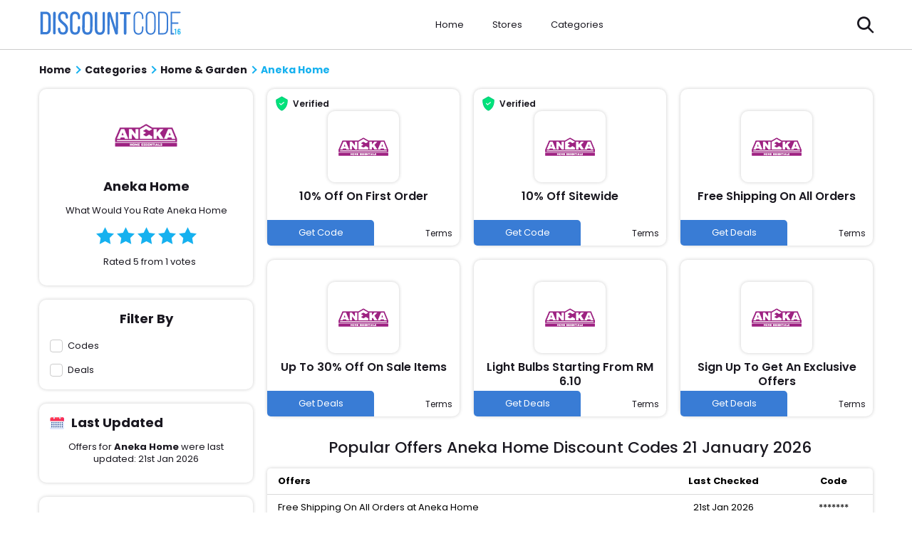

--- FILE ---
content_type: text/html; charset=UTF-8
request_url: https://www.discountcode2016.com/aneka-home-promo-codes
body_size: 6647
content:
<!DOCTYPE html>
<html lang="en" prefix="og: http://ogp.me/ns#">

<head prefix="og: https://ogp.me/ns# fb: https://ogp.me/ns/fb# discountcode2016: https://ogp.me/ns/fb/discountcode2016#">
    <title>10% Off Aneka Home Coupons &amp; Free Shipping Codes - January 2026</title>
     
    <meta http-equiv="Content-Type" content="text/html; charset=utf-8" />

    <!-- Favicon Icon -->
    <!-- <link rel="shortcut icon" href="https://www.discountcode2016.com/assets/images/svg/favicon.svg" /> -->
    <!-- Same metaOG image -->
    <!-- <link rel="mask-icon" href="https://www.discountcode2016.com/assets/images/svg/favicon.svg"> -->
    <!-- https://dvxet6rd31pi4.cloudfront.net/image/logos/Favicon%20(1).png -->

    <link rel="shortcut icon" href="https://dvxet6rd31pi4.cloudfront.net/image/logos/Favicon%20(1).png" type="image/svg" />
	<link rel="mask-icon" href="https://dvxet6rd31pi4.cloudfront.net/image/logos/Favicon%20(1).png">
    

    <!-- <meta http-equiv="X-UA-Compatible" content="IE=edge"> -->
    <meta name="viewport" content="width=device-width, initial-scale=1, initial-scale=1.0">
    <!-- Chrome, Firefox OS and Opera -->
    <meta name="theme-color" content="#FFFFFF">
    <!-- Windows Phone -->
    <meta name="msapplication-navbutton-color" content="#FFFFFF">
    <!-- iOS Safari -->
    <meta name="apple-mobile-web-app-status-bar-style" content="#FFFFFF">
    <meta name="apple-mobile-web-app-title" content="Discount Code 2016">
    <meta name="keywords" content="Aneka Home Código de descuento, Aneka Home Códigos de vales, Aneka Home Código promocional" />
    <meta name="description" content="Aneka Home Código de descuento, códigos de cupón, código de promoción  January 2026"  />
    <meta name="csrf-token" content="UYbWDMituxPUX3YcUYwEn2T9tb3zqN1pRz6ThPXF">
    <meta property="al:web:url" content="https://www.discountcode2016.com/" />
    <!-- Preload Fonts -->
    <link rel="preload" href="https://www.discountcode2016.com/assets/fonts/poppins-medium.woff2" as="font" type="font/woff2" crossorigin>
    <link rel="preload" href="https://www.discountcode2016.com/assets/fonts/poppins-semibold.woff2" as="font" type="font/woff2" crossorigin>
    <link rel="preload" href="https://www.discountcode2016.com/assets/fonts/poppins-regular.woff2" as="font" type="font/woff2" crossorigin>
    <link rel="preload" href="https://www.discountcode2016.com/assets/fonts/poppins-bold.woff2" as="font" type="font/woff2" crossorigin>
    <link rel="preload" href="https://www.discountcode2016.com/assets/fonts/icomoon.woff" as="font" type="font/woff" crossorigin>
    <!-- Preload Script -->
    <link rel="preload" href="https://www.discountcode2016.com/assets/js/storepage.js" as="script" crossorigin> 
    <!-- Page CSS -->
    <link rel="stylesheet" href="https://www.discountcode2016.com/assets/css/storepage.css">
    <link rel="stylesheet" href="https://www.discountcode2016.com/assets/css/fonts.css">
    <!-- <meta name="format-detection" content="telephone=no" /> -->
    
  

    <style> 
	/* .marquee-container{width:101%;white-space:nowrap;overflow:hidden;background:#000;color:#fff;text-transform:uppercase;height:30px;line-height:30px}.marquee{display:inline-block;animation:30s linear infinite marquee;width:100%}@keyframes  marquee{0%{transform:translateX(100%)}100%{transform:translateX(-100%)}} */
	</style> 
    
    <!-- Google Tag Manager -->
    <script>
        
        (function(w, d, s, l, i) {
            w[l] = w[l] || [];
            w[l].push({
                'gtm.start': new Date().getTime(),
                event: 'gtm.js'
            });
            var f = d.getElementsByTagName(s)[0],
                j = d.createElement(s),
                dl = l != 'dataLayer' ? '&l=' + l : '';
            j.async = true;
            j.src =
                'https://www.googletagmanager.com/gtm.js?id=' + i + dl;
            f.parentNode.insertBefore(j, f);
        })(window, document, 'script', 'dataLayer', 'GTM-PM4Q25');
        
    </script>
    <!-- End Google Tag Manager -->
    <!-- Google Tag Manager (noscript) -->
    <noscript><iframe src="https://www.googletagmanager.com/ns.html?id=GTM-PM4Q25" height="0" width="0" style="display:none;visibility:hidden"></iframe></noscript>
    <!-- End Google Tag Manager (noscript) -->
    <!-- <meta name="google-site-verification" content="RiMMSZfr9W51HVvQc0vGtZMGSRnFmB0cNC_-s9CslWQ" /> -->
    <!-- <meta name="verify-admitad" content="827ba030e1" /> -->
    <script>
        var app_url = "https://www.discountcode2016.com/";
        var current_url = "https://www.discountcode2016.com/aneka-home-promo-codes";
        var current_url_full = "https://www.discountcode2016.com/aneka-home-promo-codes";
        var csrf_token = "UYbWDMituxPUX3YcUYwEn2T9tb3zqN1pRz6ThPXF";
    </script>
    <script type="application/ld+json">
        {
            "@context": "http://schema.org",
            "@type": "Organization",
            "name": "discountcode2016",
            "url": "https://www.discountcode2016.com/",
            "sameAs": [
                "https://www.facebook.com/Discountcode-2016-1771222673152324/",
                "https://twitter.com/Itsdiscountcode",
                "https://www.pinterest.com/discountcode16/"
            ]
        }
    </script>
    
    <meta name='webgains-site-verification' content='igfjlw7g' />

    	    	
</head>

<body>
    <!-- main wrapper <start> -->
    <main class="main">
        
    
        <!-- event ticker <component:start> -->
        <!-- event ticker <component:start> -->
<!-- event ticker <component:end> -->        <!-- event ticker <component:end> -->


    
    
        <!-- header <component:end> -->
        <section class="header hdrclr">
            <div class="Wrp">
                <div class="wrppr">
                    <div class="menu" role="button" aria-label="menu" tabindex="0"></div>
                    <a href="https://www.discountcode2016.com" class="logo" title="DiscountCode2016">
                        <!-- <img decoding="async" loading="lazy" src="https://www.discountcode2016.com/assets/images/svg/Logo.svg" alt=""> -->
                        <img decoding="async" loading="lazy" src="https://www.discountcode2016.com/assets/images/svg/Logo.svg" alt="">
                    </a>
                    <div class="wrpr">
                        <a href="https://www.discountcode2016.com">Home</a>
                        <a class="icn" href="https://www.discountcode2016.com/sitemap">Stores</a>
                        <div class="dropdown">
                            <a class="icn" href="https://www.discountcode2016.com/categories">Categories</a>
                            <nav class="dropdown-list">
                                                                <div class="dropdown-col"><a class="dhdn" href="https://www.discountcode2016.com/clothing-accessories">Clothing & Accessories</a> <a href="https://www.discountcode2016.com/lulus-promo-code">Lulu's</a> <a href="https://www.discountcode2016.com/zalora-promo-code">Zalora Malaysia</a> <a href="https://www.discountcode2016.com/Clarks-vouchers">Clarks UK</a><a class="drbtn" href="https://www.discountcode2016.com/clothing-accessories">More</a></div><div class="dropdown-col"><a class="dhdn" href="https://www.discountcode2016.com/automotive">Automotive</a> <a href="https://www.discountcode2016.com/ats-euromaster-discount-codes">ATS Euromaster UK</a> <a href="https://www.discountcode2016.com/avis-promo-code">Avis</a> <a href="https://www.discountcode2016.com/jc-whitney-discount-coupon-codes">JC Whitney</a><a class="drbtn" href="https://www.discountcode2016.com/automotive">More</a></div><div class="dropdown-col"><a class="dhdn" href="https://www.discountcode2016.com/education">Education</a> <a href="https://www.discountcode2016.com/studybay">Studybay </a> <a href="https://www.discountcode2016.com/discount-school-supply-coupon-codes">Discount School Supply</a> <a href="https://www.discountcode2016.com/cpraedcourse-coupons">CPR AED Course</a><a class="drbtn" href="https://www.discountcode2016.com/education">More</a></div><div class="dropdown-col"><a class="dhdn" href="https://www.discountcode2016.com/computers-software">Computers & Software</a> <a href="https://www.discountcode2016.com/Bitdefender-coupon-codes">BitDefender</a> <a href="https://www.discountcode2016.com/becextech-coupon-codes">Becextech</a> <a href="https://www.discountcode2016.com/bezalel-coupon-codes">Bezalel</a><a class="drbtn" href="https://www.discountcode2016.com/computers-software">More</a></div><div class="dropdown-col"><a class="dhdn" href="https://www.discountcode2016.com/books-magazines">Books & Magazines</a> <a href="https://www.discountcode2016.com/scholastic-coupon-codes">Scholastic</a> <a href="https://www.discountcode2016.com/jekkle-coupons">Jekkle</a> <a href="https://www.discountcode2016.com/dymocks-books-promo-codes">Dymocks Books</a><a class="drbtn" href="https://www.discountcode2016.com/books-magazines">More</a></div><div class="dropdown-col"><a class="dhdn" href="https://www.discountcode2016.com/Home-Garden">Home & Garden</a> <a href="https://www.discountcode2016.com/tractor-supply-coupons">Tractor Supply</a> <a href="https://www.discountcode2016.com/the-white-company-vouchers">The White Company UK</a> <a href="https://www.discountcode2016.com/buyfencingdirect-discount">Buy Fencing Direct</a><a class="drbtn" href="https://www.discountcode2016.com/Home-Garden">More</a></div><div class="dropdown-col"><a class="dhdn" href="https://www.discountcode2016.com/electronics">Electronics</a> <a href="https://www.discountcode2016.com/jessops-voucher-codes">Jessops</a> <a href="https://www.discountcode2016.com/gearbest-coupon-codes">Gearbest US</a> <a href="https://www.discountcode2016.com/lenovo-promo-codes">Lenovo Singapore</a><a class="drbtn" href="https://www.discountcode2016.com/electronics">More</a></div><div class="dropdown-col"><a class="dhdn" href="https://www.discountcode2016.com/Health-Beauty">Health & Beauty</a> <a href="https://www.discountcode2016.com/adam-and-eve-coupon">Adam and Eve</a> <a href="https://www.discountcode2016.com/GNC-coupons">GNC</a> <a href="https://www.discountcode2016.com/sephora-promo-codes">Sephora (AU)</a><a class="drbtn" href="https://www.discountcode2016.com/Health-Beauty">More</a></div><div class="dropdown-col"><a class="dhdn" href="https://www.discountcode2016.com/sports-outdoors">Sports & Outdoors</a> <a href="https://www.discountcode2016.com/holabird-sports-coupons">Holabird Sports</a> <a href="https://www.discountcode2016.com/millet-sports-voucher-codes">Millet Sports</a> <a href="https://www.discountcode2016.com/soccer-com-coupon-code">Soccer.com</a><a class="drbtn" href="https://www.discountcode2016.com/sports-outdoors">More</a></div><div class="dropdown-col"><a class="dhdn" href="https://www.discountcode2016.com/Flowers-Gifts">Flowers & Gifts</a> <a href="https://www.discountcode2016.com/spencers-coupon-code">Spencer's</a> <a href="https://www.discountcode2016.com/flower-advisor-promo-codes">Flower Advisor SG</a> <a href="https://www.discountcode2016.com/Find-Me-A-Gift-vouchers">Find Me A Gift </a><a class="drbtn" href="categories">All Categories</a></div>
                            </nav>
                        </div>
                        <div role="button" class="s-icn"></div>
                    </div>
                    <div class="search" role="button" aria-label="Search"></div>
                </div>
                <div class="wrap">
                    <div class="mnu" tabindex="0" role="button"></div>
                    <a href="https://www.discountcode2016.com" class="lgowht" title="">
                        <!-- <img decoding="async" loading="lazy" src="https://www.discountcode2016.com/assets/images/svg/Logowhite.svg" alt=""> -->
                        <img decoding="async" loading="lazy" src="https://www.discountcode2016.com/assets/images/svg/Logo.svg" alt="">
                    </a>
                    <div class="lnkwrp">
                        <a href="https://www.discountcode2016.com">Home</a>
                        <a class="icn" href="https://www.discountcode2016.com/sitemap">Stores </a>
                        <a class="icn" href="https://www.discountcode2016.com/categories">Categories</a>
                    </div>
                    <div role="button" aria-label="Search" class="srcicn"></a>
                    </div>
                </div>
        </section>
        <!-- header <component:end> -->

        <aside class="sidenv" id="mySidenav">
            <div class="shdr">
                <div class="sht">Menu</div>
                <span class="shb" id="sidenav-close" role="button"></span>
            </div>
            <nav class="snav">
                <a href="https://www.discountcode2016.com">Home</a>
                <a href="https://www.discountcode2016.com/events">Events</a>
                <a href="https://www.discountcode2016.com/categories">Categories</a>
                <a href="https://www.discountcode2016.com/about-us">About Us</a>
                <a href="https://www.discountcode2016.com/contact-details">Contact Us</a>
            </nav>
        </aside>

        <div class="ovrlay"></div><!-- Page content. -->

<!-- Storepage Content <start> -->
<div class="strpg">
    

    <script type="application/ld+json">
        [{
            "@context": "http://schema.org",
            "@type": "Store",
            "@id": "https://www.discountcode2016.com/aneka-home-promo-codes",
            "url": "http://www.",
            "image": "https://dvxet6rd31pi4.cloudfront.net/image/logos/aneka-home-promo-codes.png",
            "name": "Aneka Home",
            "aggregateRating": {
                "@type": "AggregateRating",
                "bestRating": "5",
                "worstRating": "1",
                "ratingValue": "5",
                "reviewCount": "1"
            },
            "address": {
                "@type": "PostalAddress",
                "addressLocality": "Wales, SA63 4UT",
                "addressRegion": "United Kingdom",
                "streetAddress": "Picton Terrace, Clarbeston Road",
                "telephone": "+44 079 2432 2581"
            }
        }]
    </script>
    <div class="Wrp">
        <!-- Breadcrumb <start> -->
        <ul class="brdcrb" itemscope="" itemtype="http://schema.org/BreadcrumbList">
            <li itemprop="itemListElement" itemscope="" itemtype="http://schema.org/ListItem">
                <a href="https://www.discountcode2016.com" class="clr" itemprop="item">
                    <i class="fa fa-home"></i>
                    <span itemprop="name">Home</span>
                    <meta itemprop="position" content="1">
                </a>
            </li>
            <li itemprop="itemListElement" itemscope="" itemtype="http://schema.org/ListItem">
                <a href="https://www.discountcode2016.com/categories" class="clr" itemprop="item">
                    <span itemprop="name">Categories</span>
                    <meta itemprop="position" content="2">
                </a>
            </li>
                        <li itemprop="itemListElement" itemscope="" itemtype="http://schema.org/ListItem">
                <a href="https://www.discountcode2016.com/Home-Garden" class="clr" itemprop="item">
                    <span itemprop="name">Home &amp; Garden</span>
                    <meta itemprop="position" content="3">
                </a>
            </li>
                        <li itemprop="itemListElement" itemscope="" itemtype="http://schema.org/ListItem">
                <a href="javascript:;" itemprop="item" class="active">
                    <span itemprop="name">Aneka Home</span>
                    <meta itemprop="position" content="4">
                </a>
            </li>

        </ul>
        <!-- Breadcrumb <end> -->
   
        <h1>Aneka Home</h1>
      

        <div class="strwrp">
            <input type="radio" name="ctFltr" id="cCodes" style="display:none;">
            <input type="radio" name="ctFltr" id="cDeals" style="display:none;">
            <div class="mobFlt lnwrp ctFlts">
                <h3>Filter By</h3>
                <label for="cCodes"> Codes </label>
                <label for="cDeals"> Deals </label>
            </div>
            <div class="wgtsd">
                <div class="wgt slideAnimation from-left">
                    <div class="wgtimg">
                        <img decoding="async" loading="lazy" src="https://dvxet6rd31pi4.cloudfront.net/image/logos/aneka-home-promo-codes.png" alt="" decoding="async" loading="lazy">
                    </div>
                        <h1>Aneka Home</h1>  
                    <p></p>
                    <div class="rating">
                        <p>What Would You Rate Aneka Home</p>
                        <div class="star Flx">
                                                 <input type="radio" id="star1" name="rating" value="1">
                        <label class="ico  RateActive " for="star1" onclick="storeRating(1 ,12037,'18.191.237.146')"></label>
                         <input type="radio" id="star2" name="rating" value="2">
                        <label class="ico  RateActive " for="star2" onclick="storeRating(2 ,12037,'18.191.237.146')"></label>
                         <input type="radio" id="star3" name="rating" value="3">
                        <label class="ico  RateActive " for="star3" onclick="storeRating(3 ,12037,'18.191.237.146')"></label>
                         <input type="radio" id="star4" name="rating" value="4">
                        <label class="ico  RateActive " for="star4" onclick="storeRating(4 ,12037,'18.191.237.146')"></label>
                         <input type="radio" id="star5" name="rating" value="5">
                        <label class="ico  RateActive " for="star5" onclick="storeRating(5 ,12037,'18.191.237.146')"></label>
                                                </div>
                        <p class="ratingCalculator">Rated 5 from 1 votes</p>
                    </div>
                </div>
                <!-- <div class="wgt slideAnimation from-left">
                    <h3>About {storename}</h3>
                    <p class="abtwgt">Lorem ipsum dolor sit amet, consectetur adipisicing elit. Iste perferendis veniam soluta architecto quod ratione iusto atque, unde voluptate libero ducimus eligendi quibusdam alias adipisci dolores tempora dolor quia sequi magnam nihil similique obcaecati repellat? Dolorum voluptatum nesciunt cum enim delectus rerum nisi placeat, minima quia quam, praesentium veniam itaque sit iste odio fuga at fugiat accusantium doloremque assumenda inventore iusto voluptate libero? Deserunt quibusdam saepe itaque necessitatibus temporibus veritatis numquam fugiat exercitationem dolor corporis, velit dignissimos quasi excepturi suscipit est, placeat adipisci maxime officia impedit! Quisquam necessitatibus recusandae a dolores assumenda. Quod similique aliquid dolorum impedit aspernatur at unde?</p>
                </div> -->
                <div class="wgt slideAnimation from-left">
                    <h3>Filter By</h3>
                    <div class="lnwrp ctFlts">
                        <label for="cCodes"> Codes </label>
                        <label for="cDeals"> Deals </label>
                    </div>
                </div>
                <div class="wgt slideAnimation from-left">
                    <div class="wgt-tp">
                        <div class="clndr">
                            <img src="./assets/images/svg/calendar.svg" alt="">
                        </div>
                        <h3>Last Updated</h3>
                    </div>
                    <p>Offers for <strong>Aneka Home</strong> were last updated: <i>21st Jan 2026</i></p>
                </div>
                <div class="wgt slideAnimation from-left">
                    <table>
                        <tbody>
                            <tr>
                                <th>
                                 <span>🛍️ Coupon Codes</span></th>
                                <td>2</td>
                            </tr>
                            <tr>
                                <th> <span>🆕 Deals</span></th>
                                <td>4</td>
                            </tr>
                            <tr>
                                <th> <span>⚡ Best Offer</span></th>
                                <td>10% Off</td>
                            </tr>
                            <tr>
                                <th> <span>🏷️ # of Shoppers Voted</span></th>
                                <td>1</td>
                            </tr>
                        </tbody>
                    </table>
                </div>
                <div class="wgt slideAnimation from-left appear">
                  <!-- Related Stores -->
                  <h3>Related Stores</h3>
                    <div class="lnwrp">
                                            <a href="fit-my-foot-coupon-cod" class="wgtlnk"> Fit My Foot</a>
                                            <a href="1800-lighting-coupons" class="wgtlnk">1 800 Lighting </a>
                                            <a href="100-percent-pure-coupon-codes" class="wgtlnk">100 Percent Pure</a>
                                            <a href="123-ink-cartridges-voucher-codes" class="wgtlnk">123 Ink Cartridges</a>
                                            <a href="123-magic-parenting-coupon-code" class="wgtlnk">123 Magic Parenting</a>
                                            <a href="123autopart-coupon-code" class="wgtlnk">123autopart</a>
                                            <a href="1st-class-humidors-coupon-codes" class="wgtlnk">1st Class Humidors</a>
                                            <a href="1stoplighting-coupon-codes" class="wgtlnk">1stoplighting</a>
                                            <a href="21st-century-smoke-coupon" class="wgtlnk">21st Century Smoke</a>
                                            <a href="24-7-press-release-newswire-coupon-code" class="wgtlnk">24-7 Press Release Newswire</a>
                                            
                    </div>
                </div>
                
            </div>
            <div class="cpnsd">
                
                <div class="cpwrp">

                                                                    
                                                    
                        <div class="strcpn slideAnimation ccpn from-bottom">
                            <div class="tgwrp">
                                
                                                                    <div class="tag vrfd Flx">Verified</div>
                                                            </div>
                            <div class="cpnimg">
                                <!-- <span>  15% OFF  </span> -->
                                <a class="" href="javascript:void(0)">
                                    <img src="https://dvxet6rd31pi4.cloudfront.net/image/logos/aneka-home-promo-codes.png"  title="Aneka Home" alt="Aneka Home">
                                </a>

                                
                            </div>
                            <a class="cids" href="javascript:void(0)" data-id="110305">
                                <h3>10% Off On First Order</h3>
                            </a>
                            <div class="sbtwrp">
                                <div class="cpnbtn cids" data-id="110305" role="button" tabindex="0">Get Code</div>
                                <div class="term ctb" role="button" tabindex="0" data-id="110305">Terms</div>
                            </div>
                        </div>

                        
                                                                    
                                                    
                        <div class="strcpn slideAnimation ccpn from-bottom">
                            <div class="tgwrp">
                                
                                                                    <div class="tag vrfd Flx">Verified</div>
                                                            </div>
                            <div class="cpnimg">
                                <!-- <span>  15% OFF  </span> -->
                                <a class="" href="javascript:void(0)">
                                    <img src="https://dvxet6rd31pi4.cloudfront.net/image/logos/aneka-home-promo-codes.png"  title="Aneka Home" alt="Aneka Home">
                                </a>

                                
                            </div>
                            <a class="cids" href="javascript:void(0)" data-id="110306">
                                <h3>10% Off Sitewide</h3>
                            </a>
                            <div class="sbtwrp">
                                <div class="cpnbtn cids" data-id="110306" role="button" tabindex="0">Get Code</div>
                                <div class="term ctb" role="button" tabindex="0" data-id="110306">Terms</div>
                            </div>
                        </div>

                        
                                                                    
                                                    
                        <div class="strcpn slideAnimation dcpn from-bottom">
                            <div class="tgwrp">
                                
                                                            </div>
                            <div class="cpnimg">
                                <!-- <span>  15% OFF  </span> -->
                                <a class="" href="javascript:void(0)">
                                    <img src="https://dvxet6rd31pi4.cloudfront.net/image/logos/aneka-home-promo-codes.png"  title="Aneka Home" alt="Aneka Home">
                                </a>

                                
                            </div>
                            <a class="sids" href="javascript:void(0)" data-id="110301">
                                <h3>Free Shipping On All Orders</h3>
                            </a>
                            <div class="sbtwrp">
                                <div class="cpnbtn sids" data-id="110301" role="button" tabindex="0">Get Deals</div>
                                <div class="term ctb" role="button" tabindex="0" data-id="110301">Terms</div>
                            </div>
                        </div>

                        
                                                                    
                                                    
                        <div class="strcpn slideAnimation dcpn from-bottom">
                            <div class="tgwrp">
                                
                                                            </div>
                            <div class="cpnimg">
                                <!-- <span>  15% OFF  </span> -->
                                <a class="" href="javascript:void(0)">
                                    <img src="https://dvxet6rd31pi4.cloudfront.net/image/logos/aneka-home-promo-codes.png"  title="Aneka Home" alt="Aneka Home">
                                </a>

                                
                            </div>
                            <a class="sids" href="javascript:void(0)" data-id="110302">
                                <h3>Up To 30% Off On Sale Items</h3>
                            </a>
                            <div class="sbtwrp">
                                <div class="cpnbtn sids" data-id="110302" role="button" tabindex="0">Get Deals</div>
                                <div class="term ctb" role="button" tabindex="0" data-id="110302">Terms</div>
                            </div>
                        </div>

                        
                            <!-- ============== Event Coupon Start ==============  -->
                                                        <!-- ============== Event Coupon End ==============  -->
                        
                                                                    
                                                    
                        <div class="strcpn slideAnimation dcpn from-bottom">
                            <div class="tgwrp">
                                
                                                            </div>
                            <div class="cpnimg">
                                <!-- <span>  15% OFF  </span> -->
                                <a class="" href="javascript:void(0)">
                                    <img src="https://dvxet6rd31pi4.cloudfront.net/image/logos/aneka-home-promo-codes.png"  title="Aneka Home" alt="Aneka Home">
                                </a>

                                
                            </div>
                            <a class="sids" href="javascript:void(0)" data-id="110303">
                                <h3>Light Bulbs Starting From RM 6.10</h3>
                            </a>
                            <div class="sbtwrp">
                                <div class="cpnbtn sids" data-id="110303" role="button" tabindex="0">Get Deals</div>
                                <div class="term ctb" role="button" tabindex="0" data-id="110303">Terms</div>
                            </div>
                        </div>

                        
                                                                    
                                                    
                        <div class="strcpn slideAnimation dcpn from-bottom">
                            <div class="tgwrp">
                                
                                                            </div>
                            <div class="cpnimg">
                                <!-- <span>  15% OFF  </span> -->
                                <a class="" href="javascript:void(0)">
                                    <img src="https://dvxet6rd31pi4.cloudfront.net/image/logos/aneka-home-promo-codes.png"  title="Aneka Home" alt="Aneka Home">
                                </a>

                                
                            </div>
                            <a class="sids" href="javascript:void(0)" data-id="110304">
                                <h3>Sign Up To Get An Exclusive Offers</h3>
                            </a>
                            <div class="sbtwrp">
                                <div class="cpnbtn sids" data-id="110304" role="button" tabindex="0">Get Deals</div>
                                <div class="term ctb" role="button" tabindex="0" data-id="110304">Terms</div>
                            </div>
                        </div>

                        
                    

                    
                </div>

                                <div class="tblbr slideAnimation from-bottom">
                    <h2>Popular Offers Aneka Home Discount Codes 21 January 2026</h2>
                    <table>
                        <tbody>
                            <tr class="brdr">
                                <th><b>Offers</b></th>
                                <th style="text-align: center;"><b>Last Checked</b></th>
                                <th style="text-align: center;"><b>Code</b></th>
                            </tr>
                                                            <tr>
                                    <td>
                                        Free Shipping On All Orders at Aneka Home </td>
                                    <td class="cntr"> 21st Jan 2026 </td>
                                    <td class="cntr"> ******* </td>
                                </tr>
                                                            <tr>
                                    <td>
                                        Up To 30% Off On Sale Items at Aneka Home </td>
                                    <td class="cntr"> 21st Jan 2026 </td>
                                    <td class="cntr"> ******* </td>
                                </tr>
                                                            <tr>
                                    <td>
                                        Light Bulbs Starting From RM 6.10 at Aneka Home </td>
                                    <td class="cntr"> 21st Jan 2026 </td>
                                    <td class="cntr"> ******* </td>
                                </tr>
                                                            <tr>
                                    <td>
                                        Sign Up To Get An Exclusive Offers at Aneka Home </td>
                                    <td class="cntr"> 21st Jan 2026 </td>
                                    <td class="cntr"> ******* </td>
                                </tr>
                                                        
                            <tr>
                                <td class="tcntr" colspan="3"><i>Updated: 21/01/2026<i></i></i></td>
                            </tr>
                        </tbody>
                    </table>
                </div>
                
                            </div>
        
		</div>
    </div>
</div>
<!-- Storepage Content <end> -->


<!-- Footer -->
    

    <div class="disc">
        <p><b>Disclosure: </b>If you click a merchant link and buy a product or service on their website, we may be paid a fee by the merchant.</p>
    </div>

    </div>

    <div class="footer">
        <div class="Wrp">
            <div class="ftr-wrp">
                <div class="text">
                    <h2>What We're About</h2>
                    <p>Discount Code 2016 is a frugal online platform that was established to provide all the online savvy shoppers with the latest coupons, voucher codes and discounted offers from thousands of different top brands from all product categories.</p>
                </div>
                <div class="ftr">
                    <h2>Browse Sites</h2>
                    <a href="https://www.discountcode2016.com/sitemap">All Brands</a>
                    <a href="https://www.discountcode2016.com/contact-details">Contact Us</a>
                    <a href="https://www.discountcode2016.com/sitemap">Sitemap</a>
                </div>
                
                <div class="ftr">
                    <h2>Information</h2>
                                                            <a href="https://www.discountcode2016.com/about-us">About Us</a>
                                        <a href="https://www.discountcode2016.com/privacy-policy">Privacy Policy</a>
                                        <a href="https://www.discountcode2016.com/terms-and-conditions">Terms And Conditions</a>
                                                        </div>
                <div class="ftr">
                    <h2>Connect With Us</h2>
                    <a href="https://twitter.com/Itsdiscountcode" title="Twitter">Twitter</a>
                    <a href="https://www.facebook.com/Discountcode-2016-1771222673152324/" title="Facebook">Facebook</a>
                    <a href="https://plus.google.com/u/0/102178005107861449259" title="Instagram">Instagram</a>
                </div>
            </div>
        </div>
    </div>
    <div class="cprght">
        <p>Copyright &copy; 2026 DiscountCode2016 All right reserved.</p>
    </div>
    <!-- Footer -->
    <!-- poup Start -->
        <!-- poup end -->

    <!-- Global Search Screen <Start> -->
    <div class="glscrn">
        <div class="scrnov"></div>
        <div class="Wrp">
            <div class="inpwrp">
                <input type="text" class="glbsrc" placeholder="Search....">
                <span class="glbtn Flx" role="button"></span>
            </div>
            <div class="scrwrp">

            </div>
        </div>
    </div>
    <!-- Global Search Screen <End> -->
    </main>

    <script src="https://www.discountcode2016.com/assets/js/storepage.js" async crossorigin></script>

    <script>      
      window.addEventListener('load', function() {
        var count = document.querySelectorAll(".evtBr span").length
        if (count > 1) {
          var i = 0;          
          function myLoop() {
            setTimeout(function() {          
              document.querySelector(".evtBr span.active").classList.remove("active")
              document.querySelectorAll(".evtBr span")[i].classList.add("active")          
              i++;
              if (i < count) {
                myLoop();            
              }else{              
                i=0
                myLoop();
              }
            }, 2500)
          }
          myLoop();
        }
      })
    </script>

    
<script>
let currentHeadline = 0;
      const marquee = document.getElementById("marquee");
      const headlines = marquee.children;
      for (let i = 0; i < headlines.length; i++) {
        headlines[i].style.display = "none";
      }

      // Show the first headline
      headlines[currentHeadline].style.display = "block";

      function switchHeadline() {
        headlines[currentHeadline].style.display = "none";
        currentHeadline = (currentHeadline + 1) % headlines.length;
        headlines[currentHeadline].style.display = "block";
      }
      setInterval(switchHeadline, 20000);

</script>
    <script defer src="https://static.cloudflareinsights.com/beacon.min.js/vcd15cbe7772f49c399c6a5babf22c1241717689176015" integrity="sha512-ZpsOmlRQV6y907TI0dKBHq9Md29nnaEIPlkf84rnaERnq6zvWvPUqr2ft8M1aS28oN72PdrCzSjY4U6VaAw1EQ==" data-cf-beacon='{"version":"2024.11.0","token":"60e5350ecedc4377929e07c1da1660f5","r":1,"server_timing":{"name":{"cfCacheStatus":true,"cfEdge":true,"cfExtPri":true,"cfL4":true,"cfOrigin":true,"cfSpeedBrain":true},"location_startswith":null}}' crossorigin="anonymous"></script>
</body>

    </html>

--- FILE ---
content_type: text/css
request_url: https://www.discountcode2016.com/assets/css/storepage.css
body_size: 5647
content:
*{margin:0;padding:0;border:0;font-size:100%;font:inherit;vertical-align:middle}*,*:before,*:after{box-sizing:border-box}article,aside,details,figcaption,figure,footer,header,hgroup,menu,nav,section{display:block}body{line-height:1;color:#1a1820;line-height:1.3;background:#fff;overflow-x:hidden;font-family:Poppins,sans-serif;font-size:13px;font-weight:400}blockquote,q{quotes:none}blockquote:before,blockquote:after,q:before,q:after{content:"";content:none}table{border-collapse:collapse;border-spacing:0}input,input:focus,select,select:focus,textarea,textarea:focus,button,button:focus{outline:none;color:#1a1820}input::-webkit-input-placeholder,textarea::-webkit-input-placeholder{color:#dddfdf}input:-moz-placeholder,textarea:-moz-placeholder{color:#dddfdf}input::-moz-placeholder,textarea::-moz-placeholder{color:#dddfdf}input:-ms-input-placeholder,textarea:-ms-input-placeholder{color:#dddfdf}a,button,*[role="button"]{cursor:pointer;user-select:none;transition-property:color;transition-duration:300ms;transition-timing-function:linear;outline:none !important}a{text-decoration:none}ul,ol{margin-left:17px;list-style-position:left}sub{vertical-align:top;font-size:smaller}@font-face{font-family:"Poppins";font-style:normal;font-weight:400;font-display:swap;src:local("Poppins"),url("../fonts/poppins-regular.woff2") format("woff2")}@font-face{font-family:"Poppins";font-style:normal;font-weight:700;font-display:swap;src:local("Poppins"),url("../fonts/poppins-bold.woff2") format("woff2")}@font-face{font-family:"Poppins";font-style:normal;font-weight:500;font-display:swap;src:local("Poppins"),url("../fonts/poppins-medium.woff2") format("woff2")}@font-face{font-family:"Poppins";font-style:normal;font-weight:600;font-display:swap;src:local("Poppins"),url("../fonts/poppins-semibold.woff2") format("woff2")}@font-face{font-family:"icomoon";font-style:normal;font-weight:normal;font-display:swap;src:local("icomoon"),url("../fonts/icomoon.woff") format("woff")}:root{--mbbgh: 210px;--mbbgs: 650px;--mbbgp: 0 -300px, 0 0;--srlw: 7px;--srlh: 10px;--srltrc: #efefef;--srlthb: #75d1f6}::selection{background:#a5e1f9;color:white}[class*="ico"],[class^="ico"],.ico{font-family:"icomoon"}strong{font-weight:700}h1,h2,h3,h4,h5,h6{font-weight:700;margin-bottom:15px}h6{font-size:1em}h5{font-size:1.125em}h4{font-size:16px}h3{font-size:18px}h2{font-size:1.875em}h1{font-size:2.5em}@media (max-width: 991px){h6{font-size:15px}h5{font-size:16px}h4{font-size:18px}h3{font-size:22px}h2{font-size:24px}h1{font-size:26px}}@media (max-width: 550px){h3{font-size:16px !important}h1{font-size:18px !important}}#main{display:block;position:relative}.Flx,[class*="Flx"],.Vhc,[class*="Vhc"]{display:flex;align-items:center;justify-content:center;flex-wrap:wrap}.Wrp{width:1200px;max-width:100%;margin:0 auto;padding:0 15px}.pgWrp{min-height:60vh}.Vhc,[class*="Vhc"]{align-items:center;justify-content:center}.Sec,[class*="Sec"]{padding-top:var(--ss);padding-bottom:var(--ss)}.Sec.Bg,.Sec:not(.noBg):nth-child(even),[class*="Sec"].Bg,[class*="Sec"]:not(.noBg):nth-child(even){background:#f0f0f0}img{max-width:100%;height:auto;vertical-align:middle}::-webkit-scrollbar{width:var(--srlw);height:var(--srlh)}::-webkit-scrollbar-track{background-color:var(--srltrc)}::-webkit-scrollbar-thumb{background:var(--srlthb)}html,body,.scrolr{scrollbar-color:#75d1f6 #efefef;scrollbar-width:thin;border:none}@media (max-width: 1752px){:root{--mbbgp: -10% -300px, 0 0}}@media (max-width: 1560px){:root{--mbbgp: -25% -300px, 0 0}}@media (max-width: 1440px){:root{--mbbgp: -35% -300px, 0 0}}@media (max-width: 1200px){:root{--mbbgp: -200px -300px, 0 0}}@media (max-width: 991px){:root{--mbbgh: 197px}}.main{width:100vw}[class^="icon-"],[class*=" icon-"]{font-family:"icomoon" !important;speak:never;font-style:normal;font-weight:normal;font-variant:normal;text-transform:none;line-height:1;-webkit-font-smoothing:antialiased;-moz-osx-font-smoothing:grayscale}.icon-popup:before{content:""}.icon-exclusive-star:before{content:""}.icon-verified:before{content:""}.icon-close:before{content:""}.icon-search:before{content:""}.icon-menu:before{content:""}.icon-instagram:before{content:""}.icon-twitter:before{content:""}.icon-facebook:before{content:""}.icon-vrfd:before{content:""}.icon-cpn-icn:before{content:""}.icon-exclsv:before{content:""}.icon-star:before{content:""}.icon-down:before{content:""}.main{transition:margin-left 200ms linear}.snactv{margin-left:260px}.snactv .sidenv{opacity:1;visibility:visible;left:0}.header{padding:15px 0}.hdrclr{background-color:#ffffff;border-bottom:1px solid rgba(0,0,0,0.2)}.logo{display:none}.wrpr{display:none}.wrap{display:flex;flex-wrap:wrap;align-items:center;justify-content:space-between}.mnu{display:none}.lgowht{width:200px;display:block;height:39px}.lgowht img{width:100%}.s-icn::after{font-family:"icomoon";content:"";font-size:18px;font-weight:700;color:#16b1ef}.lnkwrp{display:flex;flex-wrap:wrap}.lnkwrp a{margin:0 20px;color:#1a1820}.srcicn::after{content:"";color:#1a1820;font-size:22px;font-weight:700;font-family:"icomoon"}.mnu::before{color:#1a1820;font-size:20px;content:"";font-family:"icomoon"}.sidenv{position:fixed;top:0;height:100vh;width:260px;left:-260px;color:white;overflow-y:auto;z-index:2;background-color:#16b1ef;opacity:0;visibility:hidden;transition-duration:200ms;transition-timing-function:linear;transition-property:left, opacity, visibility}.sidenv .shdr{font-size:16px;text-transform:uppercase;font-weight:700;display:flex;flex-wrap:wrap;align-items:center;padding:15px 20px;background-color:#46c1f2}.sidenv .shdr .sht{flex:1;color:white;font-weight:500}.sidenv .shdr span{color:white}.sidenv .shdr span::after{content:"";font-family:"icomoon"}.sidenv .active{left:0}.sidenv .snav{padding:0 20px}.sidenv .snav a{display:block;color:white;padding:15px 0;line-height:2.1;border-bottom:1px solid rgba(255,255,255,0.1)}.ovrlay{position:fixed;top:0;left:0;right:0;bottom:0;display:none;background-color:rgba(0,0,0,0.6);z-index:1}@media (max-width: 991px){.lnkwrp{display:none}.mnu{display:block}.header{border-bottom:1px solid rgba(0,0,0,0.2)}.logo{padding:0;width:150px}}@media (max-width: 550px){.lgowht{width:140px;display:inline-flex}}.footer{padding:15px 0;background-color:#28292b}.ftr-wrp{display:flex;flex-wrap:wrap;justify-content:space-between;padding-bottom:5px;border-bottom:1px solid rgba(255,255,255,0.3)}.ftr{margin-bottom:15px}.ftr h2{font-size:18px;color:white;font-weight:500;margin-bottom:5px}.ftr a{font-size:13px;color:white;display:block;line-height:1.8;text-decoration:none;transition-timing-function:linear;transition-duration:0.2s;transition-property:transform, color}.ftr a:hover{transform:translateX(4px);color:#04cafc}.text{width:300px;margin-bottom:15px}.text h2{font-size:18px;margin-top:0;color:white;font-weight:500;margin-bottom:10px}.text p{color:white;font-size:13px}.cprght{padding-bottom:10px;background-color:#28292b}.cprght p{margin:0;color:white;font-size:12px;text-align:center}@media (max-width: 991px){.ftr-tp{text-align:center}.ftr-wrp>div{width:50%;padding-right:60px}}@media (max-width: 550px){.footer{text-align:center}.ftr-wrp{display:flex;flex-wrap:wrap;border-bottom:1px solid rgba(255,255,255,0.3)}.deal{font-size:14px;color:white;line-height:30px;text-decoration:none;transition:all linear 0.2s}.deal:hover{padding-left:8px}.ftr-wrp>div{width:100%;padding-right:0}}.disc{padding:15px;font-size:13px;text-align:center;box-shadow:0 0 5px rgba(0,0,0,0.25);color:white;background:linear-gradient(to right, #00d0ff 0%, #3a7cd5 100%)}.disc b{font-weight:700}.nwsltr{padding:20px 0;background-color:#f4f4f4}.nwsltr p{text-align:center;color:#1a1820}.nwsltr h2{font-size:25px;text-align:center}.nwssrc{cursor:text;width:600px;padding:10px;display:flex;margin:0 auto;margin-top:15px;background:none;align-items:center;margin-bottom:15px;justify-content:center;border-bottom:1px solid rgba(0,0,0,0.5)}.nwssrc::placeholder{color:rgba(0,0,0,0.445);opacity:1}.nwsbtn{width:140px;height:50px;margin:0 auto;color:white;display:flex;border-radius:5px;margin-bottom:15px;align-items:center;justify-content:center;background-color:#397cd5}#error_message,#valid_message{width:250px;display:none;margin:0 auto;color:white;padding:8px;text-align:center;border-radius:5px;margin-bottom:15px;animation:bounceIn 0.75s 1;background-color:#ea4f13}#valid_message{display:none;background-color:gold;color:#1a1820}@media (max-width: 991px){.nwssrc{width:100%;flex:1}}@media (max-width: 550px){.nwsltr h2{font-size:18px}}.glscrn{left:0;right:0;bottom:0;z-index:10;display:none;overflow:auto;padding:15px 0;position:fixed;animation:fadeIn ease 200ms;max-width:100%}@media (min-width: 992px){.glscrn,.glscrn .scrnov{top:0}}@media (max-width: 991px){.glscrn,.glscrn .scrnov{top:0}}.scrnov{position:fixed;left:0;right:0;bottom:0;padding:20px 0;background-color:rgba(255,255,255,0.95)}.scrnov+.Wrp{position:relative}.inpwrp{display:flex;flex-wrap:wrap;margin-bottom:20px}.glbsrc{flex:1;width:100%;padding:15px;border-top-left-radius:5px;border-bottom-left-radius:5px;box-shadow:0 0 5px rgba(0,0,0,0.2)}.glbtn{width:50px;height:50px;color:white;font-size:20px;border-top-right-radius:5px;border-bottom-right-radius:5px;background-color:#16b1ef}.glbtn::after{font-family:"icomoon";content:""}.scrwrp{gap:15px;display:grid;margin-bottom:10px;grid-template-columns:repeat(3, 1fr);max-height:calc(100vh - 80px);overflow:auto;padding:5px}.scrcpn{flex:1;padding:10px;display:flex;flex-wrap:wrap;border-radius:5px;align-items:center;background-color:white;transition:all linear 0.2s;box-shadow:0 0 5px rgba(0,0,0,0.2)}.scrcpn:hover{transform:scale(0.98)}.scrlgo{width:80px;height:80px;border-radius:5px;border:solid 1px #efefef}.scrhdn{margin-bottom:0;padding-left:15px;color:#1a1820;flex:1;font-size:14px}@media (max-width: 991px){.scrlgo{width:80px;height:80px}.scrwrp{grid-template-columns:repeat(2, 1fr)}}@media (max-width: 640px){.scrwrp{grid-template-columns:repeat(1, 1fr);max-height:calc(100vh - 150px)}.scrnov+.Wrp{width:100%}}.cookies{position:fixed;padding:10px;bottom:0;left:0;right:0;display:none;background-color:rgba(0,0,0,0.85)}.c-txt{text-align:center;color:white}.closes{color:white;font-size:30px;height:10px;position:absolute;top:-5px;right:10px}.slick-slider{position:relative;display:block;box-sizing:border-box;-webkit-touch-callout:none;-webkit-user-select:none;-khtml-user-select:none;-moz-user-select:none;-ms-user-select:none;user-select:none;-ms-touch-action:pan-y;touch-action:pan-y;-webkit-tap-highlight-color:transparent}.slick-list{position:relative;overflow:hidden;display:block;margin:0;padding:0}.slick-list:focus{outline:none}.slick-list.dragging{cursor:pointer}.slick-slider .slick-track,.slick-slider .slick-list{-webkit-transform:translate3d(0, 0, 0);-moz-transform:translate3d(0, 0, 0);-ms-transform:translate3d(0, 0, 0);-o-transform:translate3d(0, 0, 0);transform:translate3d(0, 0, 0)}.slick-track{position:relative;left:0;top:0;display:block}.slick-track:before,.slick-track:after{content:"";display:table}.slick-track:after{clear:both}.slick-loading .slick-track{visibility:hidden}.slick-slide{float:left;height:100%;min-height:1px;display:none}[dir="rtl"] .slick-slide{float:right}.slick-slide img{display:block}.slick-slide.slick-loading img{display:none}.slick-slide.dragging img{pointer-events:none}.slick-initialized .slick-slide{display:block}.slick-loading .slick-slide{visibility:hidden}.slick-vertical .slick-slide{display:block;height:auto;border:1px solid transparent}.slick-arrow.slick-hidden{display:none}.spanDot{position:relative;padding-right:15px;margin-right:6px}.spanDot::after{content:'\2022';position:absolute;right:0;top:0;font-size:24px;line-height:19px}.slick-prev,.slick-next{position:absolute;display:block;line-height:0px;font-size:0px;cursor:pointer;background:transparent;color:transparent;top:50%;z-index:3;-webkit-transform:translate(0, -50%);-ms-transform:translate(0, -50%);transform:translate(0, -50%);padding:0;border:none;outline:none}.slick-prev:hover,.slick-prev:focus,.slick-next:hover,.slick-next:focus{outline:none;background:transparent;color:transparent}.slick-prev:hover:before,.slick-prev:focus:before,.slick-next:hover:before,.slick-next:focus:before{opacity:1}.slick-prev.slick-disabled:before,.slick-next.slick-disabled:before{opacity:.25}.slick-prev:before,.slick-next:before{font-family:"icomoon";font-size:50px;line-height:1;color:#fff;opacity:.75;-webkit-font-smoothing:antialiased;-moz-osx-font-smoothing:grayscale}.slick-prev{left:0}[dir="rtl"] .slick-prev{left:auto;right:0}.slick-prev:before{content:"←"}[dir="rtl"] .slick-prev:before{content:"→"}.slick-next{right:0}[dir="rtl"] .slick-next{left:0;right:auto}.slick-next:before{content:"→"}[dir="rtl"] .slick-next:before{content:"←"}.slick-dotted.slick-slider{margin-bottom:30px}.slick-dots{position:absolute;bottom:-35px;list-style:none;display:block;text-align:center;padding:0;margin:0;width:100%}.slick-dots li{position:relative;display:inline-block;height:20px;width:20px;margin:0 5px;padding:0;cursor:pointer}.slick-dots li button{border:0;background:transparent;display:block;height:20px;width:20px;outline:none;line-height:0px;font-size:0px;color:transparent;padding:5px;cursor:pointer}.slick-dots li button:hover,.slick-dots li button:focus{outline:none}.slick-dots li button:hover:before,.slick-dots li button:focus:before{opacity:1}.slick-dots li button:before{position:absolute;top:0;left:0;content:"•";width:20px;height:20px;font-family:"icomoon";font-size:15px;line-height:20px;text-align:center;color:#000;opacity:.25;-webkit-font-smoothing:antialiased;-moz-osx-font-smoothing:grayscale}.slick-dots li.slick-active button:before{color:#189743;opacity:.75}.brdcrb{display:flex;flex-wrap:wrap;margin-left:0}.brdcrb li{display:flex;flex-wrap:wrap;line-height:1;align-items:center}.brdcrb li a{font-size:14px;display:inline;text-decoration:none;transition:color 300ms linear}.brdcrb li a:hover span,.brdcrb li a:focus span{color:#16b1ef}.brdcrb li+li{border-left:none}.brdcrb li+li:before{content:"";width:8px;height:8px;border:solid #16b1ef;border-width:2px 2px 0 0;transform:rotate(45deg);display:inline-block;margin:0 7px 0 4px}@media (max-width: 991px){.brdcrb{display:none}}.active{color:#16b1ef;font-weight:700}.clr{font-weight:700;color:#1a1820}.tblbr{flex:1;margin-top:30px}.tblbr h2{margin:10px 0;font-size:22px;text-align:center;font-weight:500}.tblbr table,.tblbr td{color:black;font-size:13px;text-align:left;padding:10px 15px}.tblbr th{padding:10px 15px;border-radius:5px;font-weight:700;border-collapse:collapse}.tblbr .cntr{text-align:center}.tblbr table{width:100%;margin-top:15px;border-radius:5px;overflow:hidden;box-shadow:0 0 5px rgba(0,0,0,0.2)}.tblbr .tblhd{margin:10px 0;font-size:20px}.tblbr .tcntr{text-align:center;font-weight:700;border-radius:1;border:1px solid rgba(128,128,128,0.2)}.tblbr .tcntr:first-child:last-child{border-right:none;border-left:none}.brdr{border-bottom:1px solid rgba(128,128,128,0.3)}@media (max-width: 991px){.tblbr{display:none}.tblhdn{display:none}}.cpnsd{flex:1}.cpwrp{display:grid;grid-template-columns:repeat(3, 1fr);gap:20px}.tgwrp{display:flex;flex-wrap:wrap;padding:0 10px;font-size:12px;justify-content:space-between;font-weight:700;width:100%;height:15px;height:21px}.tag{font-size:12px;font-weight:600}.vrfd::before{background-image:url(../images/svg/VrfdIc.svg)}.excv::before{background-image:url(../images/svg/Exclu.svg)}.vrfd,.excv{display:flex;flex-wrap:wrap;align-items:center;line-height:1}.vrfd::before,.vrfd::before,.excv::before,.excv::before{content:'';width:21px;height:21px;margin-right:5px;background-repeat:no-repeat}.vrfd::before{color:#1cb97a}.excv::before{color:#f88023}.cpnbtn{width:150px;padding:10px;color:white;text-align:center;border-radius:0px 5px 0 5px;background-color:#397cd5}.ofr{background-color:#16b1ef}.strcpn{padding-top:10px;display:flex;flex-wrap:wrap;flex-direction:column;gap:1rem;background-color:white;align-items:center;border-radius:10px;box-shadow:0 0 5px rgba(0,0,0,0.2)}.strcpn .cpnimg a{display:block;width:100px;height:100px;padding:10px;background-color:#fff;box-shadow:0 0 5px rgba(0,0,0,0.2);border-radius:10px;margin:0 0 10px}.strcpn .cpnimg a img{width:80px;height:80px;object-fit:contain}.strcpn h3{font-size:16px;padding:0 10px;text-align:center;font-weight:600;color:#1a1820;margin-bottom:0;display:-webkit-box;-webkit-line-clamp:2;-webkit-box-orient:vertical;overflow:hidden;height:43px}.cpnimg{text-align:center}.cpnimg span{display:block;font-size:25px;margin-bottom:5px;text-align:center;color:#1a1820;font-weight:600}.txtinr{color:white;font-size:14px;padding:5px 15px;border-radius:5px;display:inline-block;text-align:center;background-color:#16b1ef;display:none}.tclr{background-color:#397cd5}.sbtwrp{display:flex;flex-wrap:wrap;align-items:center;justify-content:space-between;width:100%}.term{font-size:12px;padding-right:10px;display:flex;flex-wrap:wrap;align-items:center}@media (max-width: 1199px){.cpwrp{grid-template-columns:repeat(2, 1fr)}}@media (max-width: 991px){.cpwrp{grid-template-columns:repeat(3, 1fr)}}@media (max-width: 767px){.cpwrp{grid-template-columns:repeat(2, 1fr)}}@media (max-width: 480px){.cpwrp{grid-template-columns:repeat(1, 1fr)}}.wgtsd{width:300px;margin-right:20px}.wgt{padding:15px;margin-bottom:20px;border-radius:10px;box-shadow:0 0 5px rgba(0,0,0,0.2)}.wgt h1{font-size:18px;text-align:center}.wgt h3{text-align:center}.wgt p{margin-bottom:10px;text-align:center}.wgt li{color:#1a1820}.wgtimg{width:100px;height:100px;margin:0 auto;margin-bottom:10px}.rating input{display:none}.star{margin-bottom:10px}.rating label{margin:0;display:inline-block;cursor:pointer;padding:0}.rating label::before{font-family:"icomoon";font-size:25px;margin:2px;content:"";display:inline-block;color:#e9e9e9}.rating label.RateActive::before{color:#16b1ef}.ratingCalculator{margin-left:10px}.lnwrp{display:flex;flex-wrap:wrap}.wlnk{width:35px;height:35px;margin:4px;border-radius:50px;transition:all linear 0.2s;color:#1a1820;border:1px solid rgba(0,0,0,0.2)}.wlnk:hover{color:white;background-color:#16b1ef;border:1px solid rgba(22,177,239,0.2)}.wgtlnk{margin:3px;padding:7px;border-radius:5px;transition:all linear 0.2s;color:#1a1820;border:1px solid rgba(0,0,0,0.1)}.wgtlnk:hover{color:white;background-color:#16b1ef}.abtwgt{height:200px;overflow-y:scroll}.abtwgt p{text-align:left}.wgt-tp{display:flex;flex-wrap:wrap;align-items:center}.clndr{width:20px;height:20px;margin-bottom:15px;margin-right:10px}.wgt table{width:100%;margin:0 0 0 0}.wgt table th,.wgt table td{padding-top:5px;padding-bottom:5px;vertical-align:middle}.wgt table td{text-align:right}.wgt table th{text-align:left}.wgt table th svg{width:20px;height:20px;display:inline-block;vertical-align:middle}.wgtcpn{width:100%;display:flex;flex-wrap:wrap;border-radius:5px;align-items:center;transition:all linear 0.2s;gap:5px}.wgtcpn .strs{background-color:#fff;padding:10px;border:1px solid #d2d6d9;border-radius:4px;flex:1 1 auto;text-align:center;color:#5a5a5b;transition:all linear 0.2s}.wgtcpn .strs:hover{background-color:#16b1ef;border-color:#16b1ef;color:#fff}.wgimg{width:60px;height:60px;overflow:hidden;border-radius:5px;border:1px solid #efefef}.wgimg img{width:100%;height:100%;object-fit:cover}.wgtcnt{flex:1;color:#1a1820}.wgtcnt h4{margin-bottom:5px}.wgtcpn+.wgtcpn{margin-top:15px}div.mobFlt{display:none !important}@media (max-width: 991px){.wgtsd{display:none}div.mobFlt{display:block !important;width:100%;padding:20px;margin-bottom:15px;box-shadow:0 0 5px rgba(0,0,0,0.2);text-align:center}div.mobFlt label{display:inline-block !important;margin:0 10px 0 !important;cursor:pointer}}.cpopup{padding:20px;margin:0 auto;position:fixed;top:0;bottom:0;left:0;right:0;width:100vw;height:100vh;overflow-x:auto}.cpopov{position:fixed;top:0;bottom:0;left:0;right:0;background-color:rgba(0,0,0,0.6)}.popup{width:500px;padding:25px;margin:0 auto;position:relative;background-color:white}.closed{top:10px;right:12px;position:absolute;color:#BABABA;width:17px;height:17px}.closed::after{font-size:16px;position:absolute;content:"";font-family:"icomoon"}.popimg{width:130px;height:130px;margin:0 auto;margin-bottom:15px}.popimg img{width:100%;height:100%;object-fit:cover}.pophdg{text-align:center}.code-txt{text-align:center;padding:0 30px}.inpt-wrp{display:flex;flex-wrap:wrap;margin:20px 0}.code{flex:1;padding:0.625em;text-align:center;border-radius:5px;font-size:1.45em;border:2px dashed #16b1ef}.inpt-wrp{position:relative}.inpt-wrp input.code{text-align:left;padding-left:4.2em;width:100%}.inpt-wrp input.code::placeholder{color:#100136 !important;opacity:1 !important}.cpy-btn{width:145px;color:white;padding:1em 0;font-size:1.25em;text-align:center;border-radius:3px;margin-left:-10px;font-weight:700;background-color:#16b1ef;position:absolute;right:2px}.trm-list{line-height:2.2}.vwe-mre{display:block;text-align:center;font-weight:700;color:#1a1820}.d-btn{flex:1;padding:15px;color:white;display:block;font-size:16px;border-radius:5px;margin:20px 0;text-align:center;font-weight:700;background-color:#16b1ef}.deal-txt{font-size:16px;text-align:center}.vwe-mre{display:none}.terms h2{font-size:16px;margin-bottom:10px;color:#1a1820}.expre{margin-top:15px}@media (max-width: 640px){.popimg{width:80px;height:80px}.popup{width:450px}.code-txt,.deal-txt{font-size:12px}.pop-hdng{font-size:17px}.code{width:100%}.inpt-wrp input.code{text-align:center;padding-left:0.625em}.cpy-btn{position:unset;width:100%;margin:0;margin-top:-2px}}@media (max-width: 550px){.popimg{width:80px;height:80px}.pophdg{font-size:14px}.code-txt{padding:0}.inpt-wrp{margin:10px 0}.inpt-wrp input.code{padding:10px;font-size:14px}.cpy-btn{padding:14px;font-size:14px}.d-btn{padding:14px;font-size:14px;margin:10px 0}}@media (max-width: 480px){.popup{width:350px}.pop-img{width:150px;height:150px;margin-top:-90px}.terms{display:none}.vwe-mre{display:block}.code{width:100%}}@media (max-width: 320px){.popup{width:100%}.code{width:210px}.pop-img{width:120px;height:120px;margin-top:-70px}.closed{font-size:40px}}.tpopup{top:0;left:0;right:0;bottom:0;padding:15px;display:flex;margin:0 auto;position:fixed;flex-wrap:wrap;align-items:center;justify-content:center}.tpopov{top:0;left:0;right:0;bottom:0;position:fixed;visibility:hidden}.Wrp{margin:0 auto}.term-pop{width:550px;padding:20px;margin:0 auto;border-radius:5px;background-color:white;position:relative}.term-pop ul ul{margin:0}.trm-top{display:flex;margin-bottom:15px;padding-bottom:3px;align-items:center;justify-content:space-between;border-bottom:1px solid rgba(0,0,0,0.4)}.trm-top h2{margin:0;color:#16b1ef;font-size:16px}.trm-lst{border:none;margin-bottom:5px}.expre{color:#b5b5b5;text-align:center}@media (max-width: 640px){.term-pop{width:450px}.list li{word-break:break-word}}@media (max-width: 550px){.cpopup .Wrp{padding:0}.terms h2{font-size:14px;margin:10px 0 0}}@media (max-width: 480px){.term-pop{width:300px}.term-pop{width:100%}.trm-hdng{font-size:18px}}@media (max-width: 320px){.trm-hdng{font-size:14px}}.brdcrb+h1{text-align:center}@media (min-width: 992px){.brdcrb+h1{display:none}}input#cCodes:checked ~ .wgtsd .ctFlts label[for="cCodes"]::before,input#cSales:checked ~ .wgtsd .ctFlts label[for="cSales"]::before,input#cDeals:checked ~ .wgtsd .ctFlts label[for="cDeals"]::before,input#cCodes:checked ~ .ctFlts label[for="cCodes"]::before,input#cSales:checked ~ .ctFlts label[for="cSales"]::before,input#cDeals:checked ~ .ctFlts label[for="cDeals"]::before{background-color:#741fa2;border-color:#741fa2}input#cCodes:checked ~ .wgtsd .ctFlts label[for="cCodes"]::after,input#cSales:checked ~ .wgtsd .ctFlts label[for="cSales"]::after,input#cDeals:checked ~ .wgtsd .ctFlts label[for="cDeals"]::after,input#cCodes:checked ~ .ctFlts label[for="cCodes"]::after,input#cSales:checked ~ .ctFlts label[for="cSales"]::after,input#cDeals:checked ~ .ctFlts label[for="cDeals"]::after{opacity:1}.lnwrp.ctFlts{display:block}.lnwrp.ctFlts label{display:block;padding:4px 0 4px 25px;position:relative}.lnwrp.ctFlts label:not(:last-child){margin:0 0 10px}.lnwrp.ctFlts label::before{content:'';display:block;position:absolute;width:18px;height:18px;border:1px solid rgba(0,0,0,0.2);left:0;top:50%;transform:translateY(-50%);border-radius:4px;transition:0.3s ease-in}.lnwrp.ctFlts label::after{content:'';display:block;position:absolute;width:11px;height:6px;border-left:2px solid #ffffff;border-bottom:2px solid #ffffff;transform:rotate(-40deg);top:9px;left:4px;opacity:0;transition:0.3s ease-in}.strpg{padding:20px 0}.strwrp{display:flex;flex-wrap:wrap;justify-content:space-between}@media (min-width: 992px){.strwrp{padding-top:20px}}.section{padding:15px;margin-top:15px;border-radius:5px;box-shadow:0 0 5px rgba(0,0,0,0.2)}.title{margin:0;color:#16b1ef;font-weight:600;font-size:18px}.question{display:flex;flex-wrap:wrap;align-items:center;justify-content:space-between}.question h3{margin:0;font-size:16px;font-weight:600}.arw::after{font-size:16px;content:"";font-weight:700;color:#16b1ef;font-family:"icomoon"}.arw{transition:transform linear 150ms}.faq{width:100%;margin-top:10px;padding-bottom:10px;border-bottom:1px solid rgba(0,0,0,0.2)}.faq:nth-child(4){border:none;padding:0}.answer{display:none}.faq.factv .arw{transform:rotate(180deg)}@media (max-width: 991px){.faqpnl{display:none}}
